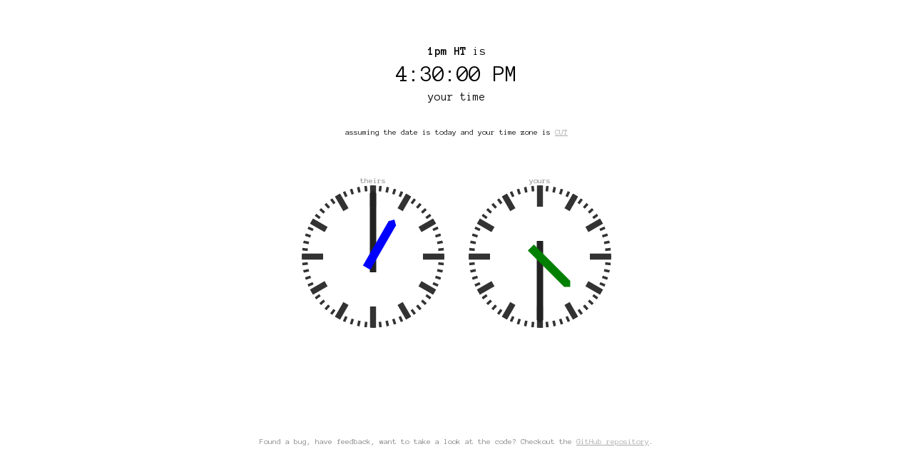

--- FILE ---
content_type: text/html;charset=utf-8
request_url: https://mytime.io/1pm/HT
body_size: 2962
content:
<!DOCTYPE html>
<html>
<head>
<link href='//fonts.googleapis.com/css?family=Anonymous+Pro:400,700' rel='stylesheet' type='text/css'>
<link rel="canonical" href="https://mytime.io/1pm/HT" />
<meta name="google-site-verification" content="9QINmj0KWvuBWpabmxnOB7JIt8pzNxv-zcWMKGgldow" />
<meta name="viewport" content="width=device-width">
<title>1pm HT in local time (your timezone)</title>
<style type="text/css">
  body {padding:0 0.5em;font-family: 'Anonymous Pro', "Lucida Sans Typewriter", "Lucida Console", Monaco, "Bitstream Vera Sans Mono", monospace;}
  h1 {font-size: 1em; display: inline;}
  div {text-align: center;}
  #local {font-size: 2em; line-height: 1.5em;}
  #zone, .note {padding-top: 3em;font-size: 0.7em;line-height:1.5;}
  .hint {padding: 2em;line-height:2;}
  .note {color:grey;}
  .label {font-size: 0.7em; color: grey;}
  #zone > a, .note > a {color:darkgrey;}
  ul {list-style: none;}
  * {margin: 0;}
  a {white-space: nowrap;}
  html, body {height: 100%;}
  .title {padding-top: 4em;}
  .wrapper {
    min-height: 100%;
    margin-bottom: -142px;}
  .wrapper:after {
    content: "";
    display: block;}
  .footer, .wrapper:after {height: 142px;}
  .clock {height: 100%; width: 45%;margin: 50px 1% 0 1%; max-height: 200px; max-width: 200px; display:inline-block}
  #sourcehourHand polygon {fill:blue!important;}
  #targethourHand polygon {fill:green!important;}
</style>
</head>
<body>
  <div class="wrapper">
  <div class="title">
    <h1>1pm HT</h1> is
  </div>
  <div>
    <span id="local">??:??:??</span>
  </div>
  <div>
    your time
  </div>
  <div id="zone"></div>
  <div>
    <div class="clock">
      <span class="label">theirs</span>
      <?xml version="1.0" encoding="utf-8"?>
<!-- german-clock.svg, Copyright (c) 2012 Rüdiger Appel -->
<svg xmlns="http://www.w3.org/2000/svg"
     xmlns:xlink="http://www.w3.org/1999/xlink"
     xmlns:ev="http://www.w3.org/2001/xml-events"
     version="1.1"
     baseProfile="full"
     preserveAspectRatio="xMinYMin meet"
     viewBox="0 0 200 200">
  <defs>
    <symbol id="threeHourStroke">
      <line x1="100" y1="0" x2="100" y2="30" style="stroke:#333; stroke-width:8.4; stroke-linecap:butt"/>
    </symbol>
    <symbol id="hourStroke">
      <line x1="100" y1="0" x2="100" y2="24"  style="stroke:#333; stroke-width:8.4; stroke-linecap:butt"/>
    </symbol>
    <symbol id="minuteStroke">
      <line x1="100" y1="0" x2="100" y2="8" style="stroke:#333; stroke-width:3.6; stroke-linecap:butt"/>
    </symbol>
    <symbol id="quarterStrokes">
      <use xlink:href="#threeHourStroke" />
      <use xlink:href="#minuteStroke" transform="rotate( 6, 100, 100)"/>
      <use xlink:href="#minuteStroke" transform="rotate(12, 100, 100)"/>
      <use xlink:href="#minuteStroke" transform="rotate(18, 100, 100)"/>
      <use xlink:href="#minuteStroke" transform="rotate(24, 100, 100)"/>
      <use xlink:href="#hourStroke"   transform="rotate(30, 100, 100)"/>
      <use xlink:href="#minuteStroke" transform="rotate(36, 100, 100)"/>
      <use xlink:href="#minuteStroke" transform="rotate(42, 100, 100)"/>
      <use xlink:href="#minuteStroke" transform="rotate(48, 100, 100)"/>
      <use xlink:href="#minuteStroke" transform="rotate(54, 100, 100)"/>
      <use xlink:href="#hourStroke"   transform="rotate(60, 100, 100)"/>
      <use xlink:href="#minuteStroke" transform="rotate(66, 100, 100)"/>
      <use xlink:href="#minuteStroke" transform="rotate(72, 100, 100)"/>
      <use xlink:href="#minuteStroke" transform="rotate(78, 100, 100)"/>
      <use xlink:href="#minuteStroke" transform="rotate(84, 100, 100)"/>
    </symbol>
    <clipPath id="dialCircle">
      <circle cx="100" cy="100" r="100"/>
    </clipPath>
  </defs>
  <g clip-path="url(#dialCircle)">
    <use xlink:href="#quarterStrokes"/>
    <use xlink:href="#quarterStrokes" transform="rotate( 90, 100, 100)"/>
    <use xlink:href="#quarterStrokes" transform="rotate(180, 100, 100)"/>
    <use xlink:href="#quarterStrokes" transform="rotate(270, 100, 100)"/>
  </g>
  <g id="sourceminuteHand" visibility="hidden">
    <polygon points="95.5,11.5 100,7 104.5,11.5 104.5,122 95.5,122" style="fill:#222; stroke:none"/>
  </g>
  <g id="sourcehourHand" visibility="hidden">
    <polygon points="94,46 100,40 106,46 106,118 94,118" style="fill:#222; stroke:none"/>
  </g>
</svg> 
    </div>
    <div class="clock">
      <span class="label">yours</span>
      <?xml version="1.0" encoding="utf-8"?>
<!-- german-clock.svg, Copyright (c) 2012 Rüdiger Appel -->
<svg xmlns="http://www.w3.org/2000/svg"
     xmlns:xlink="http://www.w3.org/1999/xlink"
     xmlns:ev="http://www.w3.org/2001/xml-events"
     version="1.1"
     baseProfile="full"
     preserveAspectRatio="xMinYMin meet"
     viewBox="0 0 200 200">
  <defs>
    <symbol id="threeHourStroke">
      <line x1="100" y1="0" x2="100" y2="30" style="stroke:#333; stroke-width:8.4; stroke-linecap:butt"/>
    </symbol>
    <symbol id="hourStroke">
      <line x1="100" y1="0" x2="100" y2="24"  style="stroke:#333; stroke-width:8.4; stroke-linecap:butt"/>
    </symbol>
    <symbol id="minuteStroke">
      <line x1="100" y1="0" x2="100" y2="8" style="stroke:#333; stroke-width:3.6; stroke-linecap:butt"/>
    </symbol>
    <symbol id="quarterStrokes">
      <use xlink:href="#threeHourStroke" />
      <use xlink:href="#minuteStroke" transform="rotate( 6, 100, 100)"/>
      <use xlink:href="#minuteStroke" transform="rotate(12, 100, 100)"/>
      <use xlink:href="#minuteStroke" transform="rotate(18, 100, 100)"/>
      <use xlink:href="#minuteStroke" transform="rotate(24, 100, 100)"/>
      <use xlink:href="#hourStroke"   transform="rotate(30, 100, 100)"/>
      <use xlink:href="#minuteStroke" transform="rotate(36, 100, 100)"/>
      <use xlink:href="#minuteStroke" transform="rotate(42, 100, 100)"/>
      <use xlink:href="#minuteStroke" transform="rotate(48, 100, 100)"/>
      <use xlink:href="#minuteStroke" transform="rotate(54, 100, 100)"/>
      <use xlink:href="#hourStroke"   transform="rotate(60, 100, 100)"/>
      <use xlink:href="#minuteStroke" transform="rotate(66, 100, 100)"/>
      <use xlink:href="#minuteStroke" transform="rotate(72, 100, 100)"/>
      <use xlink:href="#minuteStroke" transform="rotate(78, 100, 100)"/>
      <use xlink:href="#minuteStroke" transform="rotate(84, 100, 100)"/>
    </symbol>
    <clipPath id="dialCircle">
      <circle cx="100" cy="100" r="100"/>
    </clipPath>
  </defs>
  <g clip-path="url(#dialCircle)">
    <use xlink:href="#quarterStrokes"/>
    <use xlink:href="#quarterStrokes" transform="rotate( 90, 100, 100)"/>
    <use xlink:href="#quarterStrokes" transform="rotate(180, 100, 100)"/>
    <use xlink:href="#quarterStrokes" transform="rotate(270, 100, 100)"/>
  </g>
  <g id="targetminuteHand" visibility="hidden">
    <polygon points="95.5,11.5 100,7 104.5,11.5 104.5,122 95.5,122" style="fill:#222; stroke:none"/>
  </g>
  <g id="targethourHand" visibility="hidden">
    <polygon points="94,46 100,40 106,46 106,118 94,118" style="fill:#222; stroke:none"/>
  </g>
</svg> 
    </div>
  </div>
</div>

<script type="text/javascript">
  var date = new Date('2026/01/26 13:00:00 UTC-03:30');
  document.getElementById("local").innerHTML = date.toLocaleTimeString();
  
  try {
    // Get timezone. See http://stackoverflow.com/a/12496442
    var ds = date.toString();
    var TZ = ds.indexOf('(') > -1 ?
    ds.match(/\([^\)]+\)/)[0].match(/[A-Z]/g).join('') :
    ds.match(/[A-Z]{3,4}/)[0];
    if (TZ == "GMT" && /(GMT\W*\d{4})/.test(ds)) TZ = RegExp.$1;
    // show tz
    document.getElementById("zone").innerHTML = ("assuming the date is today and your time zone is <a target='_blank' rel='nofollow' href='https://www.google.com/search?q=%22" + TZ + "%22+timezone+site:wikipedia.org&btnI'>" + TZ + "</a>");
  } catch(e) {
    console.log(e);
  }

  function setClock(prefix, hours, minutes) {
    var time    = Math.min(60000, 1.025 * (1000 * date.getSeconds() + date.getMilliseconds()));
    var seconds = Math.floor(time / 1000);
    var millis  = time % 1000;
    rotate(prefix+'hourHand',   hours * 30 + minutes * 0.5);
    rotate(prefix+'minuteHand', minutes * 6);
    rotate(prefix+'secondHand', 6 * seconds + 3 * (1 + Math.cos(Math.PI + Math.PI * (0.001 * millis))));
  }
    
  function rotate(id, angle) {
    var element = document.getElementById(id);
    if (element) {
      element.setAttribute('transform', 'rotate(' + angle + ', 100, 100)');
      if (element.getAttribute('visibility') == 'hidden') {
        element.setAttribute('visibility', 'visible');
      }
    }
  }

  setClock("source",13, 00);
  setClock("target",date.getHours(), date.getMinutes());

</script>
<div class="footer">
  <div class="note">Found a bug, have feedback, want to take a look at the code? Checkout the <a href="https://github.com/dommmel/mytime.io">GitHub repository</a>.</div>
</div>
  <script type="text/javascript">
  (function(i,s,o,g,r,a,m){i['GoogleAnalyticsObject']=r;i[r]=i[r]||function(){
  (i[r].q=i[r].q||[]).push(arguments)},i[r].l=1*new Date();a=s.createElement(o),
  m=s.getElementsByTagName(o)[0];a.async=1;a.src=g;m.parentNode.insertBefore(a,m)
  })(window,document,'script','//www.google-analytics.com/analytics.js','ga');
  ga('create', 'UA-49190409-1', 'mytime.io');
  ga('send', 'pageview');
  </script>
</body>
</html>

--- FILE ---
content_type: text/plain
request_url: https://www.google-analytics.com/j/collect?v=1&_v=j102&a=287765604&t=pageview&_s=1&dl=https%3A%2F%2Fmytime.io%2F1pm%2FHT&ul=en-us%40posix&dt=1pm%20HT%20in%20local%20time%20(your%20timezone)&sr=1280x720&vp=1280x720&_u=IEBAAAABAAAAACAAI~&jid=1645759235&gjid=1065252504&cid=1506957472.1769412439&tid=UA-49190409-1&_gid=2061059801.1769412439&_r=1&_slc=1&z=1386651437
body_size: -449
content:
2,cG-VHR0F9KZS2